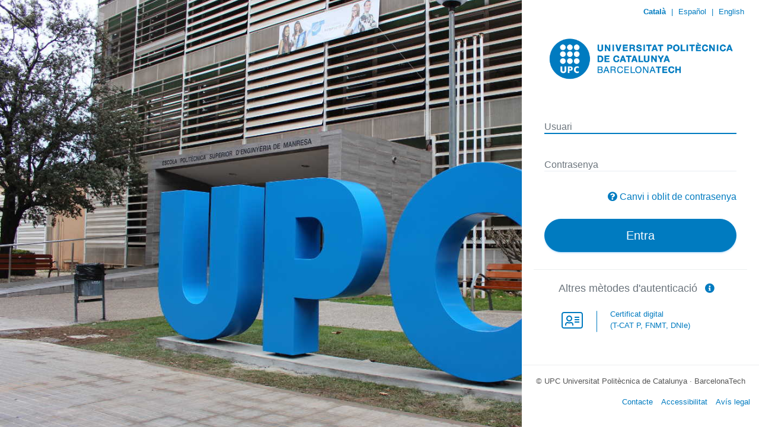

--- FILE ---
content_type: text/html; charset=UTF-8
request_url: https://sso.upc.edu/CAS/login?idApp=genweb&service=https://etseib.upc.edu/logged_in?came_from=https://etseib.upc.edu/ca/serveis/restauracio
body_size: 10249
content:
<!DOCTYPE HTML PUBLIC "-//W3C//DTD HTML 4.01//EN">
<html>
    <head>
        <meta http-equiv="Content-Type" content="text/html;charset=UTF-8">
<meta name="viewport" content="width=device-width, initial-scale=1.0, user-scalable=no"/>
<link href="/themes/upc/static/assets/css/colors.min.css" rel="stylesheet" type="text/css" media="screen"/><script type="text/javascript" src="/themes/upc/static/assets/js/i18n.min.js"></script><script nonce="8e0439b3f542c0a1143ef65059812a07">
    var textos = {"ca":{"title_label":"Inicia la sessi\u00f3","texto_titulo":"Identificaci\u00f3 d'usuaris","texto_subtitulo":"Autenticaci\u00f3 UPC","login_ko_label":"ERROR: Credencials incorrectes o contrasenya caducada.","titulo_1col":"Identificaci\u00f3 d'usuaris","titulo_2col":"Autenticaci\u00f3 local","titulo_3col":"Altres m\u00e8todes d'autenticaci\u00f3","separador":"o","label_user":"Usuari","label_pass":"Contrasenya","nota1":"Una vegada t'hagis identificat, no caldr\u00e0 que et tornis a identificar per a accedir a nous recursos.","nota2":"Per a desconnectar-te, recomanem que tanquis el teu navegador (tancant totes les finestres).","nota3":"Al requerir un nivell de confian\u00e7a espec\u00edfic \u00e9s possible que no puguis utilitzar totes les vies d'autenticaci\u00f3.","copyright":"adAS SSO desenvolupat per PRiSE","texto_1col_multiple_id":"Selecciona la teva identitat","label_multiple_id":"Identificar-se com a","submit_ok":"Entra","submit_ko":"Cancel\u00b7lar","received_message_title":"Missatge rebut","to_send_message_title":"Missatge que s'enviar\u00e0","form_message_title":"Informaci\u00f3","form_message_subtitle":"Enviament de missatges","form_message_text":"Si no s'ha enviat el missatge de forma autom\u00e0tica, clica el bot\u00f3 d'Acceptar.","status_title":"Informaci\u00f3","status_subtitle":"Sessi\u00f3 a l'adAS SSO","status_text1":"L'aplicaci\u00f3 identificada com a","status_text2":"ha sol\u00b7licitat que es tanqui la teva sessi\u00f3","status_text3":"Actualment disposes d'una sessi\u00f3 activa al Sistema d'Autenticaci\u00f3 de la UPC, recomanem que la tanquis abans de deixar de fer servir aquest ordinador.","status_text4":"Tamb\u00e9 tens sessions obertes a les seg\u00fcents aplicacions:","status_text5":"Sistema d'Autenticaci\u00f3 de la UPC per a poder accedir als recursos protegits.","status_text6":"Actualment no disposes d'una sessi\u00f3 activa al Sistema d'Autenticaci\u00f3 de la UPC.","status_text7":"Durant aquesta sessi\u00f3 tamb\u00e9 ha utilitzat els seg\u00fcents serveis externs d'autenticaci\u00f3:","status_close_session":"Tancar sessi\u00f3","notlogout":"No es podr\u00e0 tancar la sessi\u00f3 de forma autom\u00e0tica en aquestes aplicacions. Recomanem que tanquis el navegador abans de deixar de fer servir aquest ordinador.","status_close_session_text":"Tancar sessi\u00f3 a totes les aplicacions","status_close_session_text_idp":"Tancar sessi\u00f3 a totes les aplicacions i serveis externs d'autenticaci\u00f3","wayf_button":"No s\u00f3c d'aquesta organitzaci\u00f3","remember_button":"Canvi i oblit de contrasenya","more_info_button":"M\u00e9s informaci\u00f3","back_button":"Tornar","wayf_title":"D'on ets?","wayf_button_close":"Cancel\u00b7lar","error_title":"Ups! El seg\u00fcent error ha passat al sistema:","unexpected_error":"Error inesperat","error_callback_title":"Error fatal en les funcions de callback","error_callback_p1":"Ha ocorregut l'error","error_callback_p2":" a l'arxiu que cont\u00e9 les funcions de callback: ","PROTOCOL_ERROR":"Petici\u00f3 del protocol incorrecta.","METADATA_ERROR":"El recurs que cerques no est\u00e0 donat d'alta al sistema.","POLICY_ATTRIBUTES_ERROR":"El recurs al que desitges accedir no disposa d'una configuraci\u00f3 correcta.","LOGOUT_ERROR":"Ha succe\u00eft un error al intentar tancar la sessi\u00f3. Per la teva seguretat, tanca el navegador si vols sortir de totes les aplicacions a les que t'has autenticat.","AUTHR_ERROR":"Atenci\u00f3! Permisos inadequats per a l'aplicaci\u00f3 sol\u00b7licitada","theme_error_contact":"Posa't en contacte amb l'administrador de la teva organitzaci\u00f3 per a resoldre aquest problema.","theme_error_extrainfo":"La seg\u00fcent informaci\u00f3 pot ser d'ajuda pels administradors de la teva organitzaci\u00f3:","theme_error_excep_stack":"Tra\u00e7a de l'excepci\u00f3","theme_error_authr_title":"Atenci\u00f3! Permisos inadequats per a l'aplicaci\u00f3 sol\u00b7licitada","theme_error_authr_text":"Deu tenir els permisos adequats per accedir a l'aplicaci\u00f3: ","theme_error_authr_contact":"Posi's en contacte amb el servei d'atenci\u00f3 a l'usuari de la seva organitzaci\u00f3 per solucionar aquest problema.","error_httpauth":"No hi ha informaci\u00f3 suficient per a validar per Autenticaci\u00f3 HTTP","error_appletauth":"No hi ha informaci\u00f3 suficient per a validar per Certificat Digital","sml_x509_authn_label":"Certificat digital","theme_error_x509_title":"No s'ha rebut el certificat digital de l'usuari","x509_tls_module_confirm_msg":"Per poder autenticar-se \u00e9s necessari tenir configurat un certificat v\u00e0lid en el navegador o tenir introdu\u00efda correctament en el lector de certificats la targeta corresponent. Premi \"Entra\" per seguir.","x509_tls_module_confirm_title":"Confirmaci\u00f3 d'autenticaci\u00f3 per certificat digital","alert_qr_message_dialog_text":"Per autenticar-se mitjan\u00e7ant un codi QR introdueixi primer el seu nom d'usuari en el formulari","alert_qr_message_dialog":"Per autenticar-se mitjan\u00e7ant un codi QR introdueixi primer el seu nom d'usuari en el formulari","qr_module_confirm_title":"Autenticaci\u00f3 amb codi QR","submit_confirm":"Entra","qr_submit_confirm":"Entra","notify_info_title":"Notificacions del sistema","notification_error":"Error en realitzar la petici\u00f3. Intenti-ho de nou en uns instants.","notification_consent_title":"Sol\u00b7licitud de consentiment d'enviament d'atributs","oauth2_notification_authorization_title":"Sol\u00b7licitud d'autoritzaci\u00f3","notification_2factor_title":"Autenticaci\u00f3 multifactor","notification_consent_button_ok":"Dono el meu consentiment","oauth2_notification_authorization_button_ok":"Dono el meu perm\u00eds","oauth2_notification_authorization_button_ko":"No, gr\u00e0cies","notification_consent_button_ko":"No, gr\u00e0cies","submit_reload_qr":"Renovar codi QR","info_reload_qr":"Aquest codi QR ha caducat. Obtingui un de nou.","notification_2factor_button_hotp_sync":"Resincronizar","label_i2f_third":"Tercer codi","label_i2f_second":"Segon codi","label_i2f_first":"Primer codi","sync_code_desc":"Anem a resincronizar entre ambdues parts. Necessitem que introdueixi tres codis consecutius que li faciliti la seva aplicaci\u00f3:","notification_2factor_button_hotp_sync_ok":"Entra","sync_error_sync_process":"Els codis introdu\u00efts per a la sincronitzaci\u00f3 no s\u00f3n correctes, intenti-ho de nou.","sync_error_empty":"Ha d'introduir un codi d'autoritzaci\u00f3","notification_2factor_button_ko":"Cancel\u00b7lar","theme_error_2factor_title":"Atenci\u00f3! Necessites activar el Doble Factor","theme_error_2factor_text":"Activa l'autenticaci\u00f3 amb Doble Factor per accedir a l'aplicaci\u00f3 sol\u00b7licitada.","theme_error_2factor_text2":"Es requereix l'\u00fas del doble factor per poder accedir al recurs:","theme_error_2factor_contact":"Aquest missatge d'error es mostra a causa que no ha activat el doble factor.<br>Per activar-lo haur\u00e0 de seguir el procediment explicat en <a href=\"https:\/\/serveistic.upc.edu\/ca\/sso\/documentacio\/sso-2fa\">Activaci\u00f3 del doble factor d'autenticaci\u00f3<\/a>","qr_title":"Escanegi el codi QR:","authr_qr_login_exipred_ttl":"Temps d'espera per a autenticaci\u00f3 per QR superat, torni a intentar generant un nou codi.","exception_thread_id":"Identificador: ","exception_date":"Data: ","exception_browser":"Navegador: ","theme_adas_fed_subtitle":"Seleccioni el prove\u00efdor d'identitat","theme_adas_fed_title":"Federaci\u00f3 d'Identitats","theme_valid_label":"VALid (idCAT M\u00f2bil, idCAT, DNIe, altres)","contact":"Contacte","accessibility":"Accessibilitat","disclaimer":"Av\u00eds legal","theme_wayf_unificat_comment":"Credencials d'altres universitats i usuaris no UPC","theme_wayf_valid_comment":"Altres sistemes<br>(idCAT, Cl@ve...)","theme_wayf_google_comment":"Autenticaci\u00f3 amb comptes Google","theme_wayf_o365_comment":"Autenticaci\u00f3 amb comptes Office 365","theme_wayf_edugain_comment":"Autenticaci\u00f3 amb eduGAIN","sml_x509_authn_label_comment":"Certificat digital<br>(T-CAT P, FNMT, DNIe)","p-x509_module":"Certificat digital<br>(T-CAT P, FNMT, DNIe)","p-saml2_module-UNIFICAT":"Credencials d'altres universitats i usuaris no UPC","p-saml2_module-VALID":"Altres sistemes<br>(idCAT, Cl@ve...)","theme_error_auth_x509_upc":"Per poder identificar-se \u00e9s necessari tenir configurat un certificat v\u00e0lid en el navegador o tenir introdu\u00efda correctament en el lector de certificats la targeta corresponent. Si ets treballador de la UPC i necessites disposar del certificat contacta amb <a href=\"mailto:identitat.digital@upc.edu\">identitat.digital@upc.edu<\/a>.","help_obtenir_codi_2fa":"Com obtenir el codi","ca":"Catal\u00e0","es":"Espa\u00f1ol","en":"English"},"es":{"title_label":"Inicia la sesi\u00f3n","texto_titulo":"Identificaci\u00f3n de usuario","texto_subtitulo":"Autenticaci\u00f3n UPC","login_ko_label":"ERROR: Credenciales incorrectas o contrase\u00f1a caducada","titulo_1col":"Identificaci\u00f3n de usuario","titulo_2col":"Autenticaci\u00f3n local","titulo_3col":"Otros m\u00e9todos de autenticaci\u00f3n","separador":"\u00f3","label_user":"Usuario","label_pass":"Contrase\u00f1a","nota1":"Una vez que se haya autenticado no ser\u00e1 necesario identificarse de nuevo para acceder a otros recursos.","nota2":"Para desconectarse, recomendamos que cierre su navegador (cerrando todas las ventanas).","nota3":"Al requerir un nivel de confianza espec\u00edfico es posible que no pueda utilizar todas las v\u00edas de autenticaci\u00f3n.","copyright":"adAS SSO es un producto desarrollado por PRiSE","texto_1col_multiple_id":"Seleccione su identidad","label_multiple_id":"Autenticar como","submit_ok":"Entra","submit_ko":"Cancelar","received_message_title":"Mensaje recibido","to_send_message_title":"Mensaje a enviar","form_message_title":"Informaci\u00f3n","form_message_subtitle":"Env\u00edo de mensaje","form_message_text":"Si no se env\u00eda el mensaje autom\u00e1ticamente, pulse en el bot\u00f3n de \"Aceptar\".","status_title":"Informaci\u00f3n","status_subtitle":"Sesi\u00f3n en adAS SSO","status_text1":"La aplicaci\u00f3n identificada como","status_text2":"ha solicitado que se cierre su sesi\u00f3n","status_text3":"Actualmente dispones de una sesi\u00f3n activa en el Sistema de Autenticaci\u00f3n de la UPC, recomendamos que la cierres antes de dejar de usar este ordenador.","status_text4":"Tambi\u00e9n tiene sesiones abiertas en las siguientes aplicaciones:","status_text5":"Sistema de Autenticaci\u00f3n de la UPC para poder acceder a los recursos protegidos.","status_text6":"Actualmente no dispones de una sesi\u00f3n activa en el Sistema de Autenticaci\u00f3n de la UPC.","status_text7":"Durante esta sesi\u00f3n tambi\u00e9n ha utilizado los siguientes servicios externos de autenticaci\u00f3n:","status_close_session":"Cerrar sesi\u00f3n","notlogout":"No se podr\u00e1 cerrar autom\u00e1ticamente la sesi\u00f3n en estas aplicaciones. Recomendamos que cierres el navegador antes de dejar de usar este ordenador.","status_close_session_text":"Cerrar sesi\u00f3n en todas las aplicaciones","status_close_session_text_idp":"Cerrar sesi\u00f3n en todas las aplicaciones y servicios externos de autenticaci\u00f3n","wayf_button":"No soy de esta organizaci\u00f3n","remember_button":"Cambio y olvido de la contrase\u00f1a","more_info_button":"M\u00e1s informaci\u00f3n","back_button":"Volver atr\u00e1s","wayf_title":"\u00bfDe d\u00f3nde eres?","wayf_button_close":"Cancelar","error_title":"\u00a1Ups! El siguiente error ocurri\u00f3 en el sistema:","unexpected_error":"Error inesperado","error_callback_title":"Error fatal en las funciones de callback","error_callback_p1":"Ocurri\u00f3 el error","error_callback_p2":" en el archivo que contiene las funciones de callback: ","PROTOCOL_ERROR":"Petici\u00f3n del protocolo incorrecta.","METADATA_ERROR":"El recurso que busca no est\u00e1 dado de alta en el sistema.","POLICY_ATTRIBUTES_ERROR":"El recurso al que desea acceder no tiene una configuraci\u00f3n correcta.","LOGOUT_ERROR":"Ha ocurrido un error al hacer LogOut de la aplicaci\u00f3n. Por su seguridad cierre el navegador si quiere salir de todas las aplicaciones en las que se haya autenticado.","AUTHR_ERROR":"\u00a1Atenci\u00f3n! Permisos inadecuados para la aplicaci\u00f3n solicitada","theme_error_contact":"P\u00f3ngase en contacto con los administradores de su sistema para solventar este problema.","theme_error_extrainfo":"La siguiente informaci\u00f3n puede ser de ayuda para los administradores de su sistema:","theme_error_excep_stack":"Informaci\u00f3n t\u00e9cnica del error","theme_error_authr_title":"\u00a1Atenci\u00f3n! Permisos inadecuados para la aplicaci\u00f3n solicitada","theme_error_authr_text":"Debe tener los permisos correctos para acceder a la siguiente aplicaci\u00f3n: ","theme_error_authr_contact":"P\u00f3ngase en contacto con el servicio de atenci\u00f3n al usuario de su organizaci\u00f3n para solventar este problema.","error_httpauth":"No hay informaci\u00f3n suficiente para validar por Autenticaci\u00f3n HTTP","error_appletauth":"No hay informaci\u00f3n suficiente para validar por Certificado digital","sml_x509_authn_label":"Certificado digital","theme_error_x509_title":"No se ha recibido el certificado digital del usuario","x509_tls_module_confirm_msg":"Para poder autenticarse es necesario tener configurado un certificado v\u00e1lido en el navegador o tener introducida correctamente en el lector de certificados la tarjeta correspondiente. Pulse \"Entra\" para seguir.","x509_tls_module_confirm_title":"Confirmaci\u00f3n de autenticaci\u00f3n por certificado digital","alert_qr_message_dialog_text":"Para autenticarse mediante un c\u00f3digo QR introduzca primero su nombre de usuario en el formulario","alert_qr_message_dialog":"Para autenticarse mediante un c\u00f3digo QR introduzca primero su nombre de usuario en el formulario","qr_module_confirm_title":"Autenticaci\u00f3n con c\u00f3digo QR","submit_confirm":"Entra","qr_submit_confirm":"Entra","notify_info_title":"Notificaciones del sistema","notification_error":"Ocurri\u00f3 un error al realizar la petici\u00f3n. Int\u00e9ntelo de nuevo en unos instantes.","notification_consent_title":"Solicitud de consentimiento de env\u00edo de atributos","oauth2_notification_authorization_title":"Solicitud de autorizaci\u00f3n","notification_2factor_title":"Autenticaci\u00f3n multifactor","notification_consent_button_ok":"Doy mi consentimiento","oauth2_notification_authorization_button_ok":"Doy mi permiso","oauth2_notification_authorization_button_ko":"No, gracias","notification_consent_button_ko":"No, gracias","submit_reload_qr":"Renovar c\u00f3digo QR","info_reload_qr":"Este c\u00f3digo QR ha caducado. Obtenga uno nuevo.","notification_2factor_button_hotp_sync":"Resincronizar","label_i2f_third":"Tercer c\u00f3digo","label_i2f_second":"Segundo c\u00f3digo","label_i2f_first":"Primer c\u00f3digo","sync_code_desc":"Vamos a resincronizar entre ambas partes. Necesitamos que introduzca tres c\u00f3digos consecutivos que le facilite su aplicaci\u00f3n:","notification_2factor_button_hotp_sync_ok":"Entra","sync_error_sync_process":"Los c\u00f3digos introducidos para la sincronizaci\u00f3n no son correctos, int\u00e9ntelo de nuevo.","sync_error_empty":"Debe introducir un c\u00f3digo de autorizaci\u00f3n","notification_2factor_button_ko":"Cancelar","theme_error_2factor_title":"\u00a1Atenci\u00f3n! Necesitas activar el Doble Factor","theme_error_2factor_text":"Activa la autenticaci\u00f3n con Doble Factor para acceder a la aplicaci\u00f3n solicitada.","theme_error_2factor_text2":"Se requiere el uso del doble factor para poder acceder al recurso: ","theme_error_2factor_contact":"Este mensaje de error se muestra debido a que no ha activado el doble factor.<br>Para activarlo deber\u00e1 seguir el procedimiento explicado en <a href=\"https:\/\/serveistic.upc.edu\/ca\/sso\/documentacio\/sso-2fa\" target=\"_blank\" rel=\"noopener noreferrer\">Activaci\u00f3 del doble factor d'autenticaci\u00f3<\/a>","qr_title":"Escanee el c\u00f3digo QR:","authr_qr_login_exipred_ttl":"Tiempo de espera para autenticaci\u00f3n por QR superado, vuelva a intentarlo generando un nuevo c\u00f3digo.","exception_thread_id":"Identificador: ","exception_date":"Fecha: ","exception_browser":"Navegador: ","theme_adas_fed_subtitle":"Seleccione el proveedor de identidad","theme_adas_fed_title":"Federaci\u00f3n de Identidades","theme_valid_label":"VALid (idCAT M\u00f2bil, idCAT, DNIe, otros)","contact":"Contacto","accessibility":"Accesibilidad","disclaimer":"Aviso legal","theme_wayf_unificat_comment":"Credenciales de otras universidades y usuarios no UPC","theme_wayf_valid_comment":"Otros sistemas<br>(idCAT, Cl@ve...)","theme_wayf_google_comment":"Autenticaci\u00f3n con cuentas Google","theme_wayf_o365_comment":"Autenticaci\u00f3n con cuentas Office 365","theme_wayf_edugain_comment":"Autenticaci\u00f3n con eduGAIN","sml_x509_authn_label_comment":"Certificado digital<br>(T-CAT P, FNMT, DNIe)","p-x509_module":"Certificado digital<br>(T-CAT P, FNMT, DNIe)","p-saml2_module-UNIFICAT":"Credenciales de otras universidades y usuarios no UPC","p-saml2_module-VALID":"Otros sistemas<br>(idCAT, Cl@ve...)","theme_error_auth_x509_upc":"Para poder identificarse es necesario tener configurado un certificado v\u00e1lido en el navegador o tener introducida correctamente en el lector de certificados la tarjeta correspondiente. Si eres trabajador de la UPC y necesitas disponer del certificado contacta con <a href=\"mailto:identitat.digital@upc.edu\">identitat.digital@upc.edu<\/a>.","help_obtenir_codi_2fa":"C\u00f3mo obtener el c\u00f3digo","ca":"Catal\u00e0","es":"Espa\u00f1ol","en":"English"},"en":{"title_label":"Start session","texto_titulo":"User identification","texto_subtitulo":"UPC Authentication","login_ko_label":"ERROR: Incorrect credentials or expired password.","titulo_1col":"User identification","titulo_2col":"Local authentication","titulo_3col":"Other authentication methods","separador":"or","label_user":"User","label_pass":"Password","nota1":"Once authenticated it wouldn't be required to login again to access another resources.","nota2":"To logout we recommend you to close your browser (closing all the open windows).","nota3":"As an specific level of assurance is required, some ways of authentication might not be available.","copyright":"adAS SSO is developed by PRiSE","texto_1col_multiple_id":"Select your identity","label_multiple_id":"Login as","submit_ok":"Login","submit_ko":"Cancel","received_message_title":"Received message","to_send_message_title":"Message to send","form_message_title":"Information","form_message_subtitle":"Send Message","form_message_text":"If the message doesn't redirect automatically, push the \"Send\" button","status_title":"Information","status_subtitle":"adAS SSO Session","status_text1":"The application identified as","status_text2":"has requested to close your session","status_text3":"Currently you have an open UPC authentication system session. You must close it before leaving this computer.","status_text4":"You also have open sessions with the following applications:","status_text5":"UPC authentication system. In this application you will authenticate to access the protected resources of your organization.","status_text6":"Currently you don't have an active UPC authentication system session.","status_text7":"During this session you have also used the following external authentication services:","status_close_session":"Close session","notlogout":"It couldn't be possible to close your session automatically in this applications. In order to close them, close the browser before leaving this computer.","status_close_session_text":"Close session in all applications","status_close_session_text_idp":"Close session in all applications and external authentication services","wayf_button":"I'm not from this organization","remember_button":"I want to remember my password","more_info_button":"More information","back_button":"Back","wayf_title":"Where Are You From?","wayf_button_close":"Cancel","error_title":"Ups! The following error happened:","unexpected_error":"Unexpected error","error_callback_title":"Fatal error in the callback functions","error_callback_p1":"The error:","error_callback_p2":"happened in the following callbacks file: ","PROTOCOL_ERROR":"Wrong protocol request.","METADATA_ERROR":"The requested resource is not set up in the system.","POLICY_ATTRIBUTES_ERROR":"The requested resource has a wrong configuration.","LOGOUT_ERROR":"An error happened doing Logout in the application. In order to close them, close the browser before leaving this computer.","AUTHR_ERROR":"Warning! Incorrect permissions to access to the requested application","theme_error_contact":"Contact your system administrators to solve this problem.","theme_error_extrainfo":"The following information could be helpful to your system administrators:","theme_error_excep_stack":"Exception trace","theme_error_authr_title":"Warning! Incorrect permissions to access to the requested application","theme_error_authr_text":"You must have the correct permissions to access the following application: ","theme_error_authr_contact":"Please, contact the IT service of your organization in order to solve this problem.","error_httpauth":"There isn't enough information for doing the validation using HTTP Authentication","error_appletauth":"There isn't enough information for doing the validation using a digital certificate","sml_x509_authn_label":"Digital certificate","theme_error_x509_title":"The user's digital certificate has not been received","x509_tls_module_confirm_msg":"In order to authenticate with digital certificate you must have configured a valid certificate in your browser or to have the card properly inserted in the certificate reader. Please, click in \"Login\" to continue.","x509_tls_module_confirm_title":"Confirm digital certificate authentication","alert_qr_message_dialog_text":"Please insert you username in the login form in order to log in with a QR code","alert_qr_message_dialog":"Please insert you username in the login form in order to log in with a QR code","qr_module_confirm_title":"QR code authentication","submit_confirm":"Login","qr_submit_confirm":"Login","notify_info_title":"System notifications","notification_error":"An error happened doing the request. Try it again in a few moments.","notification_consent_title":"Request for consent to send the user's attributes","oauth2_notification_authorization_title":"Authorization request","notification_2factor_title":"Two factor authentication","notification_consent_button_ok":"I give my consent","oauth2_notification_authorization_button_ok":"I authorize the application","oauth2_notification_authorization_button_ko":"No, thanks","notification_consent_button_ko":"No, thanks","submit_reload_qr":"Renew QR code","info_reload_qr":"This QR code has expired. Get a valid one.","notification_2factor_button_hotp_sync":"Resynchronize","label_i2f_third":"Third code","label_i2f_second":"Second code","label_i2f_first":"First code","sync_code_desc":"Let's resynchronize between both parts. We need you to enter three consecutive codes that will facilitate by your app:","notification_2factor_button_hotp_sync_ok":"Login","sync_error_sync_process":"The introduced codes for the synchronization are not correct, try again.","sync_error_empty":"You must enter an authorization code","notification_2factor_button_ko":"Cancel","theme_error_2factor_title":"Warning! You need to enable the Two Factor authentication","theme_error_2factor_text":"Active the Two Factor authentication in order to access the requested applicationa.","theme_error_2factor_text2":"It is required to use Two Factor to access the resource:","theme_error_2factor_contact":"When the Two Factor is not enabled this error message is shown.<br>To activate it you must follow the procedure explained in <a href=\"https:\/\/serveistic.upc.edu\/ca\/sso\/documentacio\/sso-2fa\" target=\"_blank\" rel=\"noopener noreferrer\">Activaci\u00f3 del doble factor d'autenticaci\u00f3<\/a>","qr_title":"Scan the QR code:","authr_qr_login_exipred_ttl":"Wait time for authentication by QR exceeded, try again generating a new code.","exception_thread_id":"ID: ","exception_date":"Date: ","exception_browser":"Browser: ","theme_adas_fed_subtitle":"Select an identity provider","theme_adas_fed_title":"Identity Federation","theme_valid_label":"VALid (idCAT M\u00f2bil, idCAT, DNIe, other)","contact":"Contact","accessibility":"Accessibility","disclaimer":"Website Disclaimer","theme_wayf_unificat_comment":"Credentials from other universities and non-UPC users","theme_wayf_valid_comment":"Other systems<br>(idCAT, Cl@ve, etc.)","theme_wayf_google_comment":"Login with Google accounts","theme_wayf_o365_comment":"Login with Office 365 accounts","theme_wayf_edugain_comment":"Login with eduGAIN","sml_x509_authn_label_comment":"Digital certificate<br>(T-CAT P, FNMT, DNIe)","p-x509_module":"Digital certificate<br>(T-CAT P, FNMT, DNIe)","p-saml2_module-UNIFICAT":"Credentials from other universities and non-UPC users","p-saml2_module-VALID":"Other systems<br>(idCAT, Cl@ve, etc.)","theme_error_auth_x509_upc":"In order to identify yourself you must have a valid certificate configured in the browser or have the corresponding card correctly inserted in the certificate reader. If you are a UPC employee and need a certificate, please contact <a href=\"mailto:identitat.digital@upc.edu\">identitat.digital@upc.edu<\/a>.","help_obtenir_codi_2fa":"How to get the code","ca":"Catal\u00e0","es":"Espa\u00f1ol","en":"English"}};
</script>
<link href="/themes/upc/static/img/favicon.png" rel="icon" type="image/png">
<link href="/themes/upc/static/css/styles.min.css" rel="stylesheet" type="text/css" media="screen">
<link href="/themes/upc/static/css/jquery-ui.min.css" rel="stylesheet" type="text/css" media="screen">
<link href="/themes/upc/static/css/styles_ie.min.css" rel="stylesheet" type="text/css" />
<!-- @PATCH UPCSSO001: Afegir bootstrap -->
<link href="/themes/upc/static/css/bootstrap.min.css" rel="stylesheet" type="text/css" />
<!-- @PATCH UPCSSO002 Afegir fonts awesome -->
<link href="/themes/upc/static/css/fontawesome/css/all.min.css" rel="stylesheet" type="text/css" />
<!-- @PATCH UPCSSO003: Afegir full d'estils UPC -->
<link href="/themes/upc/static/css/upc_styles.css" rel="stylesheet" type="text/css" />
<script nonce="8e0439b3f542c0a1143ef65059812a07" type="text/javascript" src="/themes/upc/static/js/jquery.min.js"></script>
<script type="text/javascript" src="/themes/upc/static/js/jquery-ui.min.js"></script>
<script type="text/javascript" src="/themes/upc/static/js/common.min.js"></script>
        <!-- @PATCH UPCSSO005: Afegir favicon icon -->
        <link rel="icon" type="image/png" sizes="16x16" href="/themes/upc/static/img/favicon.png">
        <title>Inicia la sessió</title>
    </head>

    <!-- 20210715 RFC 1172111: focus per introduir password si ens pasen email O365 -->
    
        <body>
        <!-- 20210715 RFC 1172111: focus per introduir password si ens pasen email O365 - final -->
        <section id="wrapper" class="login-register">
            <div class="login-sidebar" id="no_scroll">
                <div id="blue_bar">
    <div id="langs"></div>
</div>
<div id="cream_bar">
    <div id="org_logo">
        <a href='http://www.upc.edu/' title='UPC'>
            <img id="logo_img" src='/themes/upc/static/img/upc_logo_header.png' >
        </a>
    </div>
</div>
<div id="main">
                <div id="content">
                    <h1 id="texto_titulo">Identificació d'usuaris</h1>
                    <h5 class="subtitle" id="texto_subtitulo">Autenticació UPC</h5>
                    <div class='bloque'>
                        <form nonce="8e0439b3f542c0a1143ef65059812a07" action='https://sso.upc.edu/CAS/login?idApp=genweb&amp;service=https://etseib.upc.edu/logged_in?came_from=https://etseib.upc.edu/ca/serveis/restauracio' method='post' name="formulario1" id="formulario1">
    <input type="hidden" name="adAS_mode" value="authn" />    <div id="userpass">
        <div class="form-material">
            <div class="form-group">
                
                <div class="col-12">
		    <label id="label_user" for="edit-name">Usuari</label>
                    <!-- 20210715 RFC 1172111: insertar email O365($nom_usuari) com a value de l'username -->
                    <input class="form-control" type="text"  maxlength="60"
                           name="adAS_username" id="edit-name" size="50" value="" tabindex="1" class="required" placeholder='Usuari'/>

                </div>
                            </div>

            <div class="form-group">
                                <div class="col-12">
                    <label id="label_pass" for="edit-pass">Contrasenya</label>
                    <input class="form-control"  type="password" name="adAS_password" id="edit-pass"  maxlength="128"  size="50"  tabindex="2" class="form-text required" value="" placeholder="Contrasenya"/>
                </div>
                            </div>

                            <div class="remember_button_cl">
                    <em id="fa-remember_button" class="fas fa-question-circle m-r-5" aria-hidden="true"> </em>
                    <a id="remember_button" href="https://identitatdigital.upc.edu/gcredencials">
                        Canvi i oblit de contrasenya                    </a>
                </div>
                
            <div class="form-group">
                <input id="submit_ok" class="gradient  btn btn-info btn-lg btn-block btn-rounded"
                     type="submit" value="Entra" name="adAS_submit"/>&nbsp;
            </div>
                        
        </div>
    </div>
</form>
<div id="panelhttp" class="start_hidden">
    <div class="start_hidden">
        <form nonce="8e0439b3f542c0a1143ef65059812a07" action='https://sso.upc.edu/CAS/login?idApp=genweb&amp;service=https://etseib.upc.edu/logged_in?came_from=https://etseib.upc.edu/ca/serveis/restauracio' method='post' name="AuthNForm" id="AuthNForm">
            <input type="hidden" id="adAS_i18n_theme" name="adAS_i18n_theme" value="ca" />            <input type="submit"  class="gradient" value="Aceptar" name="adAS_submit"/>
        </form>
    </div>
    <div id="externalauth">&nbsp;</div>
    <p><a class="return_to_userpassword" href="">Tornar</a></p>
</div>
<div id="confirm_tls_dialog" class="start_hidden"
     title="<span id='x509_tls_module_confirm_title'>Confirmació d'autenticació per certificat digital</span>">
    <p id="x509_tls_module_confirm_msg">Per poder autenticar-se és necessari tenir configurat un certificat vàlid en el navegador o tenir introduïda correctament en el lector de certificats la targeta corresponent. Premi "Entra" per seguir.</p>
</div>
<div id ="auten_delegadas">
    <div id='titulo-delegadas'><h4 id='titulo_3col'>Altres mètodes d'autenticació&</h4><a href='https://serveistic.upc.edu/ca/sso/documentacio/altres-metodes-dautenticacio' target='_blank'>&nbsp;&nbsp;<i id='info-delegadas' class='fas fa-info-circle'></i>&nbsp;&nbsp;</a></div>    <div id="otherlogin">
        <div class="modules_grid">
            <div class='module_cell'><a id="x509_module" nonce="8e0439b3f542c0a1143ef65059812a07" class="own-button x509_module" href="https://sso.upc.edu/authn/tls/http-tls.php?adAS_request_id=c4145c20-bf5a-11f0-a530-7b2272657175" >  <div class="button-cont gradient button-layout" title="sml_x509_authn_label"><div class="button-icon" nonce="8e0439b3f542c0a1143ef65059812a07" style="background: url('/themes/upc/static/img/icon-x509_module.png') no-repeat top;">&nbsp;</div><div  class="button-text button-text-i18n mod_name_x509_module" id="sml_x509_authn_label">sml_x509_authn_label</div></div> </a></div>        </div>
    </div>
</div>
                    </div>
                    <!-- @PATCH UPCSSO007: Eliminar notes_texts -->
                    <div class="notes_texts">
                                                <p id="nota1">Una vegada t'hagis identificat, no caldrà que et tornis a identificar per a accedir a nous recursos.</p>
                        <p><strong><span id ="nota2">Per a desconnectar-te, recomanem que tanquis el teu navegador (tancant totes les finestres).</span></strong></p>
                    </div>
                </div>

                <div id="content_bottom">
    <div class="footer">
        <p style="outline-style: none;">
            <span style="outline-style: none;">© UPC </span>
            Universitat Politècnica de Catalunya · BarcelonaTech
        </p>
        <nav>
            <ul>
                <li><a id="contact" href="https://serveistic.upc.edu/ca/atic/el-servei/contactar" target="_blank">Contacte</a></li>
                <li><a id="accessibility" href="https://www.upc.edu/ca/avis-legal/accessibilitat" target="_blank">Accessibilitat</a></li>
                <li><a id="disclaimer" href="https://www.upc.edu/ca/avis-legal" target="_blank">Avís legal</a></li>
            </ul>
        </nav>
    </div>
</div>

	        </div>
        </section>

        <script type="text/javascript" src="/themes/upc/static/js/index.min.js"></script>
        <script type="text/javascript" nonce="8e0439b3f542c0a1143ef65059812a07">
            $(document).ready(function () {
                path = "/";
                button_light = '#007BC0';
                var qr_authn = 0;
                if (qr_authn) {
                    ms_interval = 1000;
                    timeout = 1000;
                    timeout_base = timeout;
                }
                declareJSBehaviour(qr_authn);
                declareVirtualKeyboard(0);
                /* @PATCH UPCSSO009: Saltar-nos la confirmació amb pop-up de la validació X509 */
                /* declareX509Module(); */
                /* FI PATCH */
                activate_translation();
                activate_translation_extra();
                if($('input[name="adAS_username"]').length){
                    $('input[name="adAS_username"]').focus();
                }
            });

            function activate_translation_extra() {
                var texts = [];
                aux_activate_translation_extra(texts);
            }
        </script>
        <script type="text/javascript">
            /* Canviem la imatge .png del mètode d'autenticació X509 per una imatge .svg */
            $(function() {
                const collection = document.getElementsByClassName("button-icon");
                for (let i = 0; i < collection.length; i++) {
                    var oldImg = collection[i].style.backgroundImage;
                    collection[i].style.backgroundImage = oldImg.replace(".png", ".svg");
                }
            })
        </script>
        <script type="text/javascript">
            $(function() {
                /* Afegim una petita descripció a cada sistema d'autenticació */
                let extra_info = [
                    {
                        "name": "saml2_module-EDUGAIN",
                        "comment": "Autenticació amb eduGAIN",
                    },
                    {
                        "name": "oauth2_module-GOOGLE",
                        "comment": "Autenticació amb comptes Google",
                    },
                    {
                        "name": "oauth2_module-O365",
                        "comment": "Autenticació amb comptes Office 365",
                    },
                    {
                        "name": "x509_module",
                        "comment": "Certificat digital<br>(T-CAT P, FNMT, DNIe)",
                    },
                    {
                        "name": "saml2_module-UNIFICAT",
                        "comment": "Credencials d'altres universitats i usuaris no UPC",
                    },
                    {
                        "name": "saml2_module-VALID",
                        "comment": "Altres sistemes<br>(idCAT, Cl@ve...)",
                        /*"url": "https://www.upc.edu",*/
                    },
                ]

                for (x of extra_info) {
                    if (document.getElementById(x.name)) {
                        /*document.getElementById(x.name).insertAdjacentHTML('afterend', '<div><p id="p-' + x.name + '" class="label-delegadas-text">' + x.comment + '</p><a class="more-info" href="' + x.url + '" target="_blank">Més informació</a></div>');*/
                        document.getElementById(x.name).insertAdjacentHTML('beforeend', '<p id="p-' + x.name + '" class="label-delegadas-text">' + x.comment + '</p>');
                    }
                }
            })
        </script>
        <script type="text/javascript">
            /* Important: Els literals es posen amb doble cometa perquè la cometa simple dona problemes amb les paraules apostrofades */
            $(function() {
                $('#es').click(function(){
                    $('#edit-name').attr('placeholder',"Usuario");
                    $('#edit-pass').attr('placeholder',"Contraseña");
                })
                $('#ca').click(function(){
                    $('#edit-name').attr('placeholder',"Usuari");
                    $('#edit-pass').attr('placeholder',"Contrasenya");
                })
                $('#en').click(function(){
                    $('#edit-name').attr('placeholder',"User");
                    $('#edit-pass').attr('placeholder',"Password");
                })
            })

            /* random background */
            let imatges = [ 'Biblioteca_ArquitecturaB.jpg',
                            'Biblioteca_Castelldefels.jpg',
                            'Biblioteca_Ferrate_1.jpg',
                            'Biblioteca_Ferrate_2.jpg',
                            'Biblioteca_Ferrate_3.jpg',
                            'Biblioteca_Manresa.jpg',
                            'Biblioteca_SantCugat.jpg',
                            'Biblioteca_Terrassa.jpg',
                            'Biblioteca_Vilanova.jpg',
                            'Campus_Nord_ETSETB.jpg',
                            'Campus_nord.jpg',
                            'campus_sant_cugat.jpg',
                            'Castelldefels_1.jpg',
                            'Castelldefels_2.jpg',
                            'Castelldefels_3.jpg',
                            'EEBE_IMG_4830.jpg',
                            'EEBE_IMG_4863.jpg',
                            'EEBE_IMG_4955.jpg',
                            'EPSEB.jpg',
                            'ETSAB.jpg',
                            'ETSECCPB_2.jpg',
                            'ETSECCPB.jpg',
                            'ETSEIAT_2.jpg',
                            'ETSEIB.jpg',
                            'ETSETB_1.jpg',
                            'FACULTAT_NAUTICA.jpg',
                            'FIB_IMG_0464.jpg',
                            'FME.jpg',
                            'FOOT.jpg',
                            'Manresa_1.jpg',
                            'Manresa_2.jpg',
                            'Rectorat.jpg',
                            'Sala_del_Llac.jpg',
                            'Terrassa.jpg',
                            'VILANOVA_interior.jpg']
            let randomNum = Math.floor(Math.random() * imatges.length)
            let base = '/themes/upc/static/img/backgrounds'
            $('body').prepend(`<style>@media (min-width: 768px) { #wrapper{background-image: url(${base}/${imatges[randomNum]})}}</style>`)
            /* end random background */
        </script>
    </body>
</html>


--- FILE ---
content_type: image/svg+xml
request_url: https://sso.upc.edu/themes/upc/static/img/icon-x509_module.svg
body_size: 1550
content:
<?xml version="1.0" encoding="utf-8"?>
<!-- Generator: Adobe Illustrator 25.4.1, SVG Export Plug-In . SVG Version: 6.00 Build 0)  -->
<svg version="1.1" id="Capa_1" xmlns="http://www.w3.org/2000/svg" xmlns:xlink="http://www.w3.org/1999/xlink" x="0px" y="0px"
	 viewBox="0 0 576 512" style="enable-background:new 0 0 576 512;" xml:space="preserve">
<style type="text/css">
	.st0{fill:#007BC0;}
</style>
<path class="st0" d="M512,32H64C28.7,32,0,60.7,0,96v320c0,35.3,28.7,64,64,64h448c35.3,0,64-28.7,64-64V96
	C576,60.7,547.3,32,512,32z M544,416c0,17.6-14.4,32-32,32H64c-17.6,0-32-14.4-32-32V96c0-17.6,14.4-32,32-32h448
	c17.6,0,32,14.4,32,32V416z M472,288H360c-4.4,0-8,3.6-8,8v16c0,4.4,3.6,8,8,8h112c4.4,0,8-3.6,8-8v-16C480,291.6,476.4,288,472,288
	z M472,224H360c-4.4,0-8,3.6-8,8v16c0,4.4,3.6,8,8,8h112c4.4,0,8-3.6,8-8v-16C480,227.6,476.4,224,472,224z M472,160H360
	c-4.4,0-8,3.6-8,8v16c0,4.4,3.6,8,8,8h112c4.4,0,8-3.6,8-8v-16C480,163.6,476.4,160,472,160z M208,288c44.2,0,80-35.8,80-80
	s-35.8-80-80-80s-80,35.8-80,80S163.8,288,208,288z M208,160c26.5,0,48,21.5,48,48s-21.5,48-48,48s-48-21.5-48-48S181.5,160,208,160
	z M254.8,304c-19.5,0-24.4,7-46.8,7s-27.3-7-46.8-7c-21.2,0-41.8,9.4-53.8,27.4C100.2,342.1,96,355,96,368.9V392c0,4.4,3.6,8,8,8h16
	c4.4,0,8-3.6,8-8v-23.1c0-7,2.1-13.8,6-19.6c5.6-8.3,15.8-13.2,27.3-13.2c12.4,0,20.8,7,46.8,7c25.9,0,34.3-7,46.8-7
	c11.5,0,21.7,5,27.3,13.2c3.9,5.8,6,12.6,6,19.6V392c0,4.4,3.6,8,8,8h16c4.4,0,8-3.6,8-8v-23.1c0-13.9-4.2-26.8-11.4-37.5
	C296.5,313.4,275.9,304,254.8,304L254.8,304z"/>
</svg>
